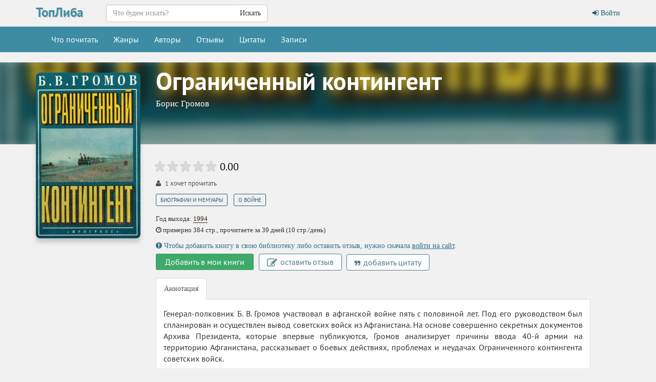

--- FILE ---
content_type: text/html; charset=UTF-8
request_url: https://topliba.com/books/435621
body_size: 4892
content:
<!DOCTYPE html>
<html lang="ru">
    <head>
        <meta charset="utf-8">
        <meta http-equiv="X-UA-Compatible" content="IE=edge">
        <meta name="viewport" content="width=device-width, initial-scale=1">
        <title>«Ограниченный контингент» Борис Громов: скачать fb2</title>
        <meta name="description" content="Здесь можно скачать книгу «Ограниченный контингент» Борис Громов в формате fb2. Есть также и другие книги Борис Громов в формате fb2, которые тоже доступны для чтения онлайн" />
        <meta name="robots" content="all" />
                <meta property="og:type" content="books.book"/>
        <meta property="og:url" content="https://topliba.com/books/435621"/>
        <meta property="og:title" content="«Ограниченный контингент» Борис Громов: скачать fb2" />
        <meta property="og:description" content="Здесь можно скачать книгу «Ограниченный контингент» Борис Громов в формате fb2. Есть также и другие книги Борис Громов в формате fb2, которые тоже доступны для чтения онлайн" />
        <meta property="og:image" content="https://topliba.com/covers/435621.jpg" />
                <link rel="alternate" type="application/rss+xml" title="RSS" href="https://topliba.com/rss.xml" />
        <link rel="apple-touch-icon" sizes="180x180" href="/images/apple-touch-icon.png">
        <link rel="icon" type="image/png" sizes="32x32" href="/images/favicon-32x32.png">
        <link rel="icon" type="image/png" sizes="16x16" href="/images/favicon-16x16.png">
        <link rel="manifest" href="/site.webmanifest">
        <link rel="mask-icon" href="/images/safari-pinned-tab.svg" color="#5bbad5">
        <link rel="shortcut icon" href="/favicon.ico">
        <meta name="msapplication-TileColor" content="#da532c">
        <meta name="msapplication-config" content="/browserconfig.xml">
        <!--[if lt IE 9]>
        <script src="https://oss.maxcdn.com/html5shiv/3.7.2/html5shiv.min.js"></script>
        <script src="https://oss.maxcdn.com/respond/1.4.2/respond.min.js"></script>
        <![endif]-->
        <link rel="stylesheet" href="/css/app.css?id=73963bdecb220763c0d7">
        <meta name="_token" content="KvD998WglnZPSLxsas3uO95vshH9DLumUU6FClWv" />
        <script>
  const caramelJS = document.createElement('script'); 
  caramelJS.src = "https://ads.digitalcaramel.com/caramel.js?ts="+new Date().getTime();
  caramelJS.async = true;
  document.head.appendChild(caramelJS);
</script>
            </head>
    <body class="page-book-view">
        <div id="app">
            <nav class="navbar navbar-top">
    <div class="container">
        <div class="navbar-header">
            <div class="logo-container">
                <a class="logo" title="ТопЛиба - онлайн библиотека" href="https://topliba.com" rel="home">ТопЛиба</a>
            </div>
        </div>
        <ul class="nav navbar-nav navbar-right">
                            <li><a href="https://topliba.com/login"><i class="fa fa-btn fa-sign-in"></i> Войти</a></li>
                    </ul>
        <form method="get" action="/" class="search-form navbar-form nav navbar-nav navbar-left">
            <div class="form-group">
                <div class="input-group">
                    <input type="text" class="form-control" name="q" autocomplete="off" placeholder="Что будем искать?" value="">
                    <span class="input-group-btn">
                        <button type="submit" class="btn btn-default">Искать</button>
                    </span>
                </div>
            </div>
        </form>
    </div>
</nav>
<nav class="navbar navbar-default">
    <div class="container">
        <button type="button" class="navbar-toggle collapsed" data-toggle="collapse" data-target="#app-navbar-collapse">
            <span class="sr-only">Меню</span>
            <span class="icon-bar"></span>
            <span class="icon-bar"></span>
            <span class="icon-bar"></span>
        </button>
        <div class="collapse navbar-collapse" id="app-navbar-collapse">
            <ul class="nav navbar-nav">
                <li ><a href="https://topliba.com/books/overview" title="Что есть интересного почитать">Что почитать</a></li>
                <li ><a href="https://topliba.com/genres" title="Жанры">Жанры</a></li>
                <li ><a href="https://topliba.com/authors/popular" title="Авторы">Авторы</a></li>
                <li ><a href="https://topliba.com/impressions" title="Отзывы о книгах">Отзывы</a></li>
                <li ><a href="https://topliba.com/quotes" title="Цитаты из книг">Цитаты</a></li>
                                    <li ><a href="https://topliba.com/groups/hot" title="Лента записей из групп">Записи</a></li>
                                
                                                                            </ul>
        </div>
    </div>
</nav>            <div class="container main">
                                                                                    <div class="book-details" itemtype="http://schema.org/Book" itemscope="">
        <div class="row">
            <div class="header-background"><div style="background: url(https://topliba.com/covers/435621.jpg?t=1765935843)"></div></div>
            <div class="col-xs-12 col-sm-3 cover">
                <div style="position: relative" itemscope itemtype="http://schema.org/ImageObject">
                    <meta itemprop="name" content="Громов Борис Николаевич - Ограниченный контингент"/>
                    <img alt="Громов Борис Николаевич - Ограниченный контингент" title="Громов Борис Николаевич - Ограниченный контингент" src="https://topliba.com/covers/435621.jpg?t=1765935843" itemprop="contentUrl">
                </div>
            </div>
            <div class="col-xs-12 col-sm-9 book-title">
                <h1 itemprop="name">Ограниченный контингент</h1>
                                    <h2 class="book-author" itemprop="author">
                        <a title="Книги Борис Громов" href="https://topliba.com/authors/7233">Борис Громов</a>
                    </h2>
                            </div>
        </div>
        <div class="row">
            <div class="col-sm-3 cover hidden-xs"></div>
            <div class="col-xs-12 col-sm-9 book-info">
                
                <div class="row">
                    <div class="col-xs-12">
                        <div class="row book-rating-container" itemprop="aggregateRating" itemscope itemtype="http://schema.org/AggregateRating">
    <div class="col-lg-12">
        <rating class="pull-left"  _rating="0" _showAvgRating="true" _showAvgRatingText="true" _avgRating="" _ratingsNumber="0" _user="" _url="/books/435621/ratings"></rating>
        <meta itemprop="worstRating" content="1"/>
        <meta itemprop="bestRating" content="5"/>
        <meta itemprop="ratingCount" content="0"/>
        <meta itemprop="ratingValue" content=""/>
    </div>
</div>                    </div>
                </div>

                                    <div class="row">
                        <div class="col-xs-12 book-readers-stats">
                                                            <span class="readers">
                                                                            <i class="fa fa-user"></i> <span>1</span> хочет прочитать
                                                                    </span>
                                                                                </div>
                    </div>
                
                
                <div class="row book-genres">
        <div class="col-lg-12">
            <a href="https://topliba.com/genres/12120" title="Книги жанра Биографии и Мемуары">Биографии и Мемуары</a>, <a href="https://topliba.com/genres/12139" title="Книги жанра О войне">О войне</a>
        </div>
    </div>
<div class="row book-year">
    <div class="col-lg-12">
        Год выхода: <a href="https://topliba.com/years/1994" title="Книги 1994 года">1994</a>
    </div>
</div>


                                    <div class="row book-series">
                        <div class="col-lg-12">
                            <i aria-hidden="true" class="fa fa-clock-o"></i> примерно 384 стр., прочитаете за 39 дней (10 стр./день)
                        </div>
                    </div>
                
                <book-link id="435621"></book-link>

                
                <div class="row book-actions">
                                            <div class="col-xs-12">
                            <div class="alert-info">
                                <i class="fa fa-exclamation-circle"></i>
                                Чтобы добавить книгу в свою библиотеку либо оставить отзыв, нужно сначала <a href="https://topliba.com/login">войти на сайт</a>.
                            </div>
                        </div>
                                        <div class="col-xs-12">
                        <book-button _book-id="435621" _library-status="" _no-status-label="Добавить в мои книги" ></book-button>
                                                    <a href="javascript:void(0)" onclick="flash('Сначала войдите на сайт', 'error')" class="btn btn-default btn-add-impression">
                                <i class="fa fa-edit" aria-hidden="true"></i>
                                оставить отзыв
                            </a>
                            
                            <a href="javascript:void(0)" onclick="flash('Сначала войдите на сайт', 'error')" class="btn btn-default btn-add-quote">
                                <i class="fa fa-quote-right" aria-hidden="true"></i>
                                добавить цитату
                            </a>
                                            </div>
                </div>
                                <div class="row">
                    <div class="col-lg-12">
                        <ul class="nav nav-tabs" role="tablist">
                            <li role="presentation" class="active"><a href="#description" aria-controls="description" role="tab" data-toggle="tab">Аннотация</a></li>
                                                                                </ul>
                        <div class="tab-content">
                            <div role="tabpanel" class="tab-pane fade in active" id="description" itemprop="description" v-pre>
                                                                    <div class="description"><p>Генерал-полковник Б. В. Громов участвовал в афганской войне пять с половиной лет. Под его руководством был спланирован и осуществлен вывод советских войск из Афганистана. На основе совершенно секретных документов Архива Президента, которые впервые публикуются, Громов анализирует причины ввода 40-й армии на территорию Афганистана, рассказывает о боевых действиях, проблемах и неудачах Ограниченного контингента советских войск.</p></div>
                                                            </div>
                                                                                </div>
                    </div>
                </div>
                                
                                <div class="row">
    <div class="col-lg-12">
                    <div class="alert-info">
                <i class="fa fa-exclamation-circle"></i>
                Доступен ознакомительный фрагмент
            </div>
            <noindex>
                            </noindex>
            <p></p>
            <noindex>
                <a class="download-btn" rel="nofollow" title="Скачать книгу Громов Борис Николаевич - Ограниченный контингент (fb2)" href="https://topliba.com/books/435621/trial/fb2">Скачать fb2</a>
                <a class="download-btn" rel="nofollow" title="Скачать книгу Громов Борис Николаевич - Ограниченный контингент (epub)" href="https://topliba.com/books/435621/trial/epub">Скачать epub</a>
                <a class="download-btn" rel="nofollow" title="Скачать книгу Громов Борис Николаевич - Ограниченный контингент" href="https://topliba.com/books/435621/full" target="_blank">Скачать полную версию</a>
            </noindex>
            <p></p>
            <noindex>
                <div class="litres_fragment_body" style="width: 100%; height: auto;"></div>
                            </noindex>
            </div>
</div>
                <div class="row">
                    <div class="col-lg-12">
                        <div class="book-readers">
                            <div class="col-lg-8 col-sm-12 well-sm">
                                                                <div class="col-sm-2 col-xs-4 book-readers-status">
                                    <span class="book-readers-status-count">1</span>
                                    <span>читателей</span>
                                </div>
                                <div class="col-sm-2 col-xs-4 book-readers-status">
                                                                            <span class="book-readers-status-count">0</span>
                                        <span>отзывов</span>
                                                                    </div>
                                <div class="col-sm-2 col-xs-4 book-readers-status">
                                                                            <span class="book-readers-status-count">0</span>
                                        <span>цитат</span>
                                                                    </div>
                            </div>
                        </div>
                    </div>
                </div>
            </div>
        </div>
                    <hr />
            <div class="row">
                <div class="col-xs-12">
                                            <div caramel-id="01j78m0gxcaw4aqeter5t4qr97"></div>
                        <div caramel-id="01j78m0gxar3d0gdc25kwdcqw7"></div>
                                    </div>
            </div>
            <hr />
            <hr class="hidden-sm hidden-lg"/>
                            <hr />
            <div class="row">
                <div class="col-xs-12">
                    <div caramel-id="01j78m0tnb6ma7z8wytjjb5ag5"></div>
                    <div caramel-id="01j78m0tn9rb4jn0qqrdctkksd"></div>
                </div>
            </div>
            <hr />
            <hr class="hidden-sm hidden-lg"/>
            </div>
    <books-carousel _url="https://topliba.com/api/books/435621/seriesbooks"></books-carousel>
<books-carousel _url="https://topliba.com/api/books/435621/authorbooks"></books-carousel>        
            
            </div>
            <footer class="footer">
    <div class="container">
        <div class="row">
            <div class="col-lg-12">
                <div class="contacts">
                    <noindex>
                        ©2026 ТопЛиба • по всем вопросам писать на <a rel="nofollow" href="mailto:contact@topliba.com">contact@topliba.com</a>
                    </noindex>
                </div>
            </div>
        </div>
    </div>
</footer>
            <flash message="" _type=""></flash>
            <book-panel></book-panel>
        </div>
                <script type="text/javascript" >
    (function (d, w, c) {
        (w[c] = w[c] || []).push(function() {
            try {
                w.yaCounter51418357 = new Ya.Metrika2({
                    id:51418357,
                    clickmap:true,
                    trackLinks:true,
                    accurateTrackBounce:true,
                    webvisor:true
                });
            } catch(e) { }
        });

        var n = d.getElementsByTagName("script")[0],
            s = d.createElement("script"),
            f = function () { n.parentNode.insertBefore(s, n); };
        s.type = "text/javascript";
        s.async = true;
        s.src = "https://mc.yandex.ru/metrika/tag.js";

        if (w.opera == "[object Opera]") {
            d.addEventListener("DOMContentLoaded", f, false);
        } else { f(); }
    })(document, window, "yandex_metrika_callbacks2");
</script>
<noscript><div><img src="https://mc.yandex.ru/watch/51418357" style="position:absolute; left:-9999px;" alt="" /></div></noscript><script>
    window.user = {
        gender: "",
        isLoggedIn: ""
    };
</script>
                           
        <script src="/js/manifest.js?id=01c8731923a46c30aaed"></script>
        <script src="/js/vendor.js?id=6d25b64d7263587d334e"></script>
        <script src="/js/app.js?id=59d1083ec992f3e7ed4e"></script>
                            
                    <script type="text/javascript">var litres_fragment_book_view_id = 39471245;var litres_fragment_lfrom = 376878115;var litres_minheight = 500;(function(d, t){var lw = d.createElement(t),s = d.getElementsByTagName(t)[0];lw.async = 1;lw.src = "https://www.litres.ru/static/widgets/js/fragment.js";s.parentNode.insertBefore(lw, s);})(document, "script");</script>
                    </body>
</html>